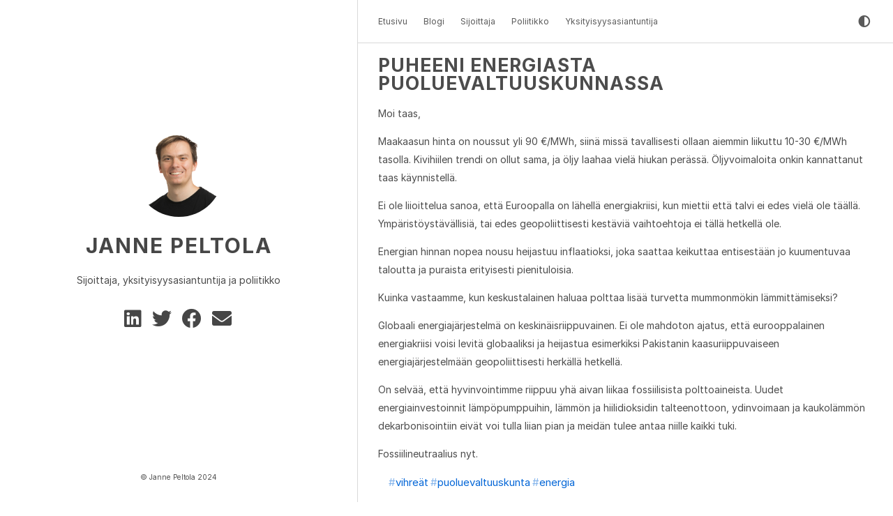

--- FILE ---
content_type: text/html; charset=utf-8
request_url: https://jannepeltola.net/blog/2021-10-03_valtu_energia/
body_size: 3755
content:
<!DOCTYPE html>
<html
  dir="ltr"
  lang="fi"
  data-theme=""
><head>
  <title>
    Janne Peltola
      |
      Puheeni energiasta puoluevaltuuskunnassa


    

  </title>

  
  <meta charset="utf-8" /><meta name="generator" content="Hugo 0.91.2" /><meta name="viewport" content="width=device-width,initial-scale=1,viewport-fit=cover" />
  <meta
    name="description"
    content="
      Sijoittaja, yksityisyysasiantuntija ja poliitikko


    "
  />
  
  
  
  <link
    rel="stylesheet"
    href="/css/main.min.861c630407a306e1a79890bffbab9b381c5a0b03cd0c3b79755cc5eeea04b6b0.css"
    integrity="sha256-hhxjBAejBuGnmJC/&#43;6ubOBxaCwPNDDt5dVzF7uoEtrA="
    crossorigin="anonymous"
    type="text/css"
  />
  
  
  <link
    rel="stylesheet"
    href="/css/markupHighlight.min.058b31f17db60602cc415fd63b0427e7932fbf35c70d8e341a4c39385f5f6f3e.css"
    integrity="sha256-BYsx8X22BgLMQV/WOwQn55MvvzXHDY40Gkw5OF9fbz4="
    crossorigin="anonymous"
    type="text/css"
  />
  
    
    
    <link
      rel="stylesheet"
      href="/css/jannepeltola.min.5b82f8fbff6ed126af226c06de8df88112ee4ea9034b99cf8a130c2a5c8226a6.css"
      integrity="sha256-W4L4&#43;/9u0SavImwG3o34gRLuTqkDS5nPihMMKlyCJqY="
      crossorigin="anonymous"
      media="screen"
    />

  
  <link
    rel="stylesheet"
    href="https://cdnjs.cloudflare.com/ajax/libs/font-awesome/5.15.1/css/all.min.css"
    integrity="sha512-+4zCK9k+qNFUR5X+cKL9EIR+ZOhtIloNl9GIKS57V1MyNsYpYcUrUeQc9vNfzsWfV28IaLL3i96P9sdNyeRssA=="
    crossorigin="anonymous"
  />
  
  <link rel="shortcut icon" href="/favicons/favicon.ico" type="image/x-icon" />
  <link rel="apple-touch-icon" sizes="180x180" href="/favicons/apple-touch-icon.png" />
  <link rel="icon" type="image/png" sizes="32x32" href="/favicons/favicon-32x32.png" />
  <link rel="icon" type="image/png" sizes="16x16" href="/favicons/favicon-16x16.png" />

  <link rel="canonical" href="https://jannepeltola.net/blog/2021-10-03_valtu_energia/" />

  
  
  
  
  <script
    type="text/javascript"
    src="/js/anatole-header.min.2a2cd9614b7d007dfbb75e8da19e3a0fa872ceab53c6d000c00b7a0c89b85bfc.js"
    integrity="sha256-KizZYUt9AH37t16NoZ46D6hyzqtTxtAAwAt6DIm4W/w="
    crossorigin="anonymous"
  ></script>

  
    
    
    <script
      type="text/javascript"
      src="/js/anatole-theme-switcher.min.7fd87181cdd7e8413aa64b6867bb32f3a8dc242e684fc7d5bbb9f600dbc2b6eb.js"
      integrity="sha256-f9hxgc3X6EE6pktoZ7sy86jcJC5oT8fVu7n2ANvCtus="
      crossorigin="anonymous"
    ></script>

  
  <meta name="twitter:card" content="summary_large_image"/>
<meta name="twitter:image" content="https://jannepeltola.net/img/link_preview.png"/>

<meta name="twitter:title" content="Puheeni energiasta puoluevaltuuskunnassa"/>
<meta name="twitter:description" content="Moi taas,
Maakaasun hinta on noussut yli 90 €/MWh, siinä missä tavallisesti ollaan aiemmin liikuttu 10-30 €/MWh tasolla."/>



  


  
  
  
  
  <script type="application/ld+json">
    {
        "@context": "http://schema.org",
        "@type": "BlogPosting",
        "articleSection": "blog",
        "name": "Puheeni energiasta puoluevaltuuskunnassa",
        "headline": "Puheeni energiasta puoluevaltuuskunnassa",
        "alternativeHeadline": "",
        "description": "
      
        Moi taas,\nMaakaasun hinta on noussut yli 90 €\/MWh, siinä missä tavallisesti ollaan aiemmin liikuttu 10-30 €\/MWh tasolla.


      


    ",
        "inLanguage": "fi",
        "isFamilyFriendly": "true",
        "mainEntityOfPage": {
            "@type": "WebPage",
            "@id": "https:\/\/jannepeltola.net\/blog\/2021-10-03_valtu_energia\/"
        },
        "author" : {
            "@type": "Person",
            "name": "Janne Peltola"
        },
        "creator" : {
            "@type": "Person",
            "name": "Janne Peltola"
        },
        "accountablePerson" : {
            "@type": "Person",
            "name": "Janne Peltola"
        },
        "copyrightHolder" : {
            "@type": "Person",
            "name": "Janne Peltola"
        },
        "copyrightYear" : "2021",
        "dateCreated": "2021-10-03T00:00:00.00Z",
        "datePublished": "2021-10-03T00:00:00.00Z",
        "dateModified": "2021-10-03T00:00:00.00Z",
        "publisher":{
            "@type":"Organization",
            "name": "Janne Peltola",
            "url": "https://jannepeltola.net",
            "logo": {
                "@type": "ImageObject",
                "url": "https:\/\/jannepeltola.net\/favicons\/favicon-32x32.png",
                "width":"32",
                "height":"32"
            }
        },
        "image": 
      [
        
        "https://jannepeltola.net/img/link_preview.png"


      
      ]

    ,
        "url" : "https:\/\/jannepeltola.net\/blog\/2021-10-03_valtu_energia\/",
        "wordCount" : "147",
        "genre" : [ ],
        "keywords" : [ 
      
      "vihreät"

    
      
        ,

      
      "puoluevaltuuskunta"

    
      
        ,

      
      "energia"

    ]
    }
  </script>



</head>
<body>
    <header><div
  class="page-top 
    animated fadeInDown

  "
>
  <a role="button" class="navbar-burger" data-target="navMenu" aria-label="menu" aria-expanded="false">
    <span aria-hidden="true"></span>
    <span aria-hidden="true"></span>
    <span aria-hidden="true"></span>
  </a>
  <nav>
    <ul class="nav__list" id="navMenu">
      <div class="nav__links">
        
        
          
          <li>
            <a
              
              href="/"
              
              title=""
              >Etusivu</a
            >
          </li>

        
          
          <li>
            <a
              
              href="/blog/"
              
              title=""
              >Blogi</a
            >
          </li>

        
          
          <li>
            <a
              
              href="/sijoittaja/"
              
              title=""
              >Sijoittaja</a
            >
          </li>

        
          
          <li>
            <a
              
              href="/poliitikko/"
              
              title=""
              >Poliitikko</a
            >
          </li>

        
          
          <li>
            <a
              
              href="/privacy/"
              
              title=""
              >Yksityisyysasiantuntija</a
            >
          </li>

        
      </div>
      <ul>
        
        
          <li>
            <a class="theme-switch" title="Switch Theme">
              <i class="fas fa-adjust fa-fw" aria-hidden="true"></i>
            </a>
          </li>

        
      </ul>
    </ul>
  </nav>
</div>
</header>
    <div class="wrapper">
      <aside><div
  class="sidebar
    animated fadeInDown

  "
>
  <div class="sidebar__content">
    <div class="logo-title">
      <div class="title">
        <img src="/img/omakuva_vaalit_alpha.png" alt="profile picture" />
        <h3 title=""><a href="/">Janne Peltola</a></h3>
        <div class="description">
          <p>Sijoittaja, yksityisyysasiantuntija ja poliitikko</p>
        </div>
      </div>
    </div>
    <ul class="social-links">
      
        <li>
          <a href="https://fi.linkedin.com/JannePeltola" rel="me" aria-label="Linkedin" title="Linkedin">
            <i class="fab fa-linkedin fa-2x" aria-hidden="true"></i>
          </a>
        </li>

      
        <li>
          <a href="https://twitter.com/JannePeltola/" rel="me" aria-label="Twitter" title="Twitter">
            <i class="fab fa-twitter fa-2x" aria-hidden="true"></i>
          </a>
        </li>

      
        <li>
          <a href="https://www.facebook.com/JannePeltolaVihreat" rel="me" aria-label="Facebook" title="Facebook">
            <i class="fab fa-facebook fa-2x" aria-hidden="true"></i>
          </a>
        </li>

      
        <li>
          <a href="/cdn-cgi/l/email-protection#660c0708080316030a12090a07260f0d0f48000f" rel="me" aria-label="e-mail" title="e-mail">
            <i class="fas fa-envelope fa-2x" aria-hidden="true"></i>
          </a>
        </li>

      
    </ul>
  </div><footer class="footer footer--sidebar">
  <div class="by_farbox">
    <ul class="footer__list">
      <li class="footer__item">
        &copy;
        
          Janne Peltola
          2024


        
      </li>
      
    </ul>
  </div>
</footer>
  
  <script data-cfasync="false" src="/cdn-cgi/scripts/5c5dd728/cloudflare-static/email-decode.min.js"></script><script
    type="text/javascript"
    src="/js/medium-zoom.min.71100d84fab0ad794b8399a66ac810700cc78d703f715dc10af4d7ba7b761362.js"
    integrity="sha256-cRANhPqwrXlLg5mmasgQcAzHjXA/cV3BCvTXunt2E2I="
    crossorigin="anonymous"
  ></script></div>
</aside>
      <main>
        <div class="autopagerize_page_element">
          <div class="content">
  <div
    class="post 
      animated fadeInDown

    "
  >
    <div class="post-content">
      
      <div class="post-title">
        <h1>Puheeni energiasta puoluevaltuuskunnassa</h1>
        
      </div><p>Moi taas,</p>
<p>Maakaasun hinta on noussut yli 90 €/MWh, siinä missä tavallisesti ollaan aiemmin liikuttu 10-30 €/MWh tasolla. Kivihiilen trendi on ollut sama, ja öljy laahaa vielä hiukan perässä. Öljyvoimaloita onkin kannattanut taas käynnistellä.</p>
<p>Ei ole liioittelua sanoa, että Euroopalla on lähellä energiakriisi, kun miettii että talvi ei edes vielä ole täällä. Ympäristöystävällisiä, tai edes geopoliittisesti kestäviä vaihtoehtoja ei tällä hetkellä ole.</p>
<p>Energian hinnan nopea nousu heijastuu inflaatioksi, joka saattaa keikuttaa entisestään jo kuumentuvaa taloutta ja puraista erityisesti pienituloisia.</p>
<p>Kuinka vastaamme, kun keskustalainen haluaa polttaa lisää turvetta mummonmökin lämmittämiseksi?</p>
<p>Globaali energiajärjestelmä on keskinäisriippuvainen. Ei ole mahdoton ajatus, että eurooppalainen energiakriisi voisi levitä globaaliksi ja heijastua esimerkiksi Pakistanin kaasuriippuvaiseen energiajärjestelmään geopoliittisesti herkällä hetkellä.</p>
<p>On selvää, että hyvinvointimme riippuu yhä aivan liikaa fossiilisista polttoaineista. Uudet energiainvestoinnit lämpöpumppuihin, lämmön ja hiilidioksidin talteenottoon, ydinvoimaan ja kaukolämmön dekarbonisointiin eivät voi tulla liian pian ja meidän tulee antaa niille kaikki tuki.</p>
<p>Fossiilineutraalius nyt.</p>
</div>
    <div class="post-footer">
      <div class="info">
        

        
          <span class="separator"><a class="tag" href="/tags/vihre%C3%A4t/">vihreät</a><a class="tag" href="/tags/puoluevaltuuskunta/">puoluevaltuuskunta</a><a class="tag" href="/tags/energia/">energia</a></span>




        
      </div>
    </div>

    
  </div>


          </div>
        </div>
      </main>
    </div><footer class="footer footer--base">
  <div class="by_farbox">
    <ul class="footer__list">
      <li class="footer__item">
        &copy;
        
          Janne Peltola
          2024


        
      </li>
      
    </ul>
  </div>
</footer>
  
  <script
    type="text/javascript"
    src="/js/medium-zoom.min.71100d84fab0ad794b8399a66ac810700cc78d703f715dc10af4d7ba7b761362.js"
    integrity="sha256-cRANhPqwrXlLg5mmasgQcAzHjXA/cV3BCvTXunt2E2I="
    crossorigin="anonymous"
  ></script><script defer src="https://static.cloudflareinsights.com/beacon.min.js/vcd15cbe7772f49c399c6a5babf22c1241717689176015" integrity="sha512-ZpsOmlRQV6y907TI0dKBHq9Md29nnaEIPlkf84rnaERnq6zvWvPUqr2ft8M1aS28oN72PdrCzSjY4U6VaAw1EQ==" data-cf-beacon='{"version":"2024.11.0","token":"d9392d237bbc4e3db67dbd1dbcd303f6","r":1,"server_timing":{"name":{"cfCacheStatus":true,"cfEdge":true,"cfExtPri":true,"cfL4":true,"cfOrigin":true,"cfSpeedBrain":true},"location_startswith":null}}' crossorigin="anonymous"></script>
</body>
</html>


--- FILE ---
content_type: text/css; charset=utf-8
request_url: https://jannepeltola.net/css/main.min.861c630407a306e1a79890bffbab9b381c5a0b03cd0c3b79755cc5eeea04b6b0.css
body_size: 4255
content:
@charset "UTF-8";:root{--bg-color:#fff;--secondary-bg-color:#eeeeee;--heading-color:#464646;--body-color:rgba(0, 0, 0, 0.7);--post-color:rgba(0, 0, 0, 0.44);--border-color:rgba(0, 0, 0, 0.15);--form-border-color:#9f9f9f;--form-button-hover-border-color:#000;--pre-bg-color:#f9f9fd;--nav-text-color:#5a5a5a;--tag-color:#424242;--blockquote-text-color:#858585;--blockquote-border-color:#dfe2e5;--link-color:#0366d7;--warning-alert-color:#ffc107;--thumbnail-height:15em;scroll-padding-top:100px;--body-max-width:1920px;--sidebar-ratio:calc(1 - var(--content-ratio));--content-max-width:calc(var(--body-max-width) * var(--content-ratio));--sidebar-max-width:calc(var(--body-max-width) - var(--content-max-width));--content-width:calc(var(--content-ratio) * 100%);--sidebar-width:calc(var(--sidebar-ratio) * 100%);--content-ratio:0.6}html[data-theme=dark]{--bg-color:#010408;--secondary-bg-color:rgb(56, 56, 56);--heading-color:#c9d1d9;--body-color:rgb(169, 169, 179);--post-color:rgba(0, 0, 0, 0.44);--border-color:#30363d;--form-border-color:rgb(169, 169, 179);--form-button-hover-border-color:#fff;--pre-bg-color:rgb(33, 33, 45);--nav-text-color:rgb(191, 191, 191);--tag-color:rgb(191, 191, 191);--blockquote-text-color:#808080;--blockquote-border-color:#424242;--link-color:#58a6fe;--warning-alert-color:#4d00c9c7}html{background-color:var(--bg-color);-webkit-font-smoothing:antialiased;font-size:62.5%}body{color:var(--body-color);font-family:pinghei,pingfang sc,helvetica neue,work sans,hiragino sans gb,sans-serif;font-size:1.5rem;width:100%;margin:0 auto;background-color:var(--bg-color)}p{line-height:1.9em;font-weight:400;font-size:1.4rem}a{text-decoration:none;color:var(--link-color)}blockquote{padding:0 1em;border-left:.25em solid var(--blockquote-border-color);color:var(--blockquote-text-color)}.category{padding:4px 6px;border-radius:3px;color:var(--tag-color)!important;background-color:var(--secondary-bg-color);border:1px solid var(--border-color)}.tag::before{content:'#';opacity:.5}.tag,.category{display:inline-block;font-size:1.5rem;line-height:1;margin:5px 8px 5px 0}pre{background-color:var(--pre-bg-color);padding:5px;display:block;overflow-x:auto}.info i{opacity:.5;margin-right:5px}a:link,a:visited{opacity:1}a:hover,a:active{color:var(--link-color)}.animated{transition:top .8s linear;-webkit-animation-duration:1s;-moz-animation-duration:1s;-ms-animation-duration:1s;-o-animation-duration:1s;animation-duration:1s}.animated.hinge{-webkit-animation-duration:1s;-moz-animation-duration:1s;-ms-animation-duration:1s;-o-animation-duration:1s;animation-duration:1s}@-webkit-keyframes fadeInDown{0%{-webkit-transform:translateY(-20px)}100%{-webkit-transform:translateY(0)}}@-moz-keyframes fadeInDown{0%{-moz-transform:translateY(-20px)}100%{-moz-transform:translateY(0)}}@-o-keyframes fadeInDown{0%{-o-transform:translateY(-20px)}100%{-o-transform:translateY(0)}}@keyframes fadeInDown{0%{transform:translateY(-20px)}100%{transform:translateY(0)}}.fadeInDown{-webkit-animation-name:fadeInDown;-moz-animation-name:fadeInDown;-o-animation-name:fadeInDown;animation-name:fadeInDown}.nav__list{margin:0}main{width:var(--content-width)}.content{height:auto;margin-top:80px}header{width:var(--content-width);position:fixed;right:0;z-index:3;background-color:var(--bg-color)}header .nav__list{list-style:none;padding:20px 30px;font-size:1.2rem}header .nav__list li{position:relative;display:initial}header .nav__list a{color:var(--nav-text-color)}header .nav__list a:hover{color:#2660ab}header .nav__list a.current{color:var(--nav-text-color);padding-bottom:22px;border-bottom:1px solid var(--nav-text-color)}.theme-switch{margin-top:-5px;color:var(--nav-text-color);font-size:1.75rem}header .information{float:right;padding-top:12px;padding-right:20px}header .information .avatar{float:right}header .information .avatar img{width:32px;height:32px;border-radius:300px}header .information .back_btn{float:left;padding-top:5px;margin-right:-10px}header .information .back_btn li{display:initial;padding-right:40px}aside{width:var(--sidebar-width)}.sl-nav{margin:0;padding:0;list-style:none;position:relative;display:inline-block;padding-right:20px}.sl-nav li label{cursor:pointer}.sl-nav li .dropdown{display:none;position:absolute;top:29px;right:-15px;background:var(--pre-bg-color);border-color:var(--border-color);padding-left:0;padding-top:0;z-index:1;border-radius:5px;box-shadow:0 0 20px rgba(0,0,0,.2)}#languagepicker:checked~.dropdown{display:block}.sl-nav li .dropdown li{position:relative;text-align:left;background:0 0;padding:12px;z-index:2;color:#3c3c3c;display:block}.sl-nav li .dropdown li span{white-space:nowrap}.sl-nav li .dropdown li span.active{color:var(--tag-color)}#languagepicker:checked~.triangle{position:absolute;top:15px;right:-10px;z-index:10;height:14px;overflow:hidden;width:30px;background:0 0}#languagepicker:checked~.triangle:after{content:'';display:block;z-index:20;width:15px;transform:rotate(45deg)translateY(0)translatex(10px);height:15px;background:var(--pre-bg-color);border-radius:2px 0 0 0;border-color:var(--border-color);box-shadow:0 0 20px rgba(0,0,0,.2);float:left;display:block}.sidebar{-webkit-background-size:cover;background-size:cover;background-color:var(--bg-color);height:100%;left:0;z-index:4;border-right:1px solid var(--border-color)}.sidebar .logo-title{top:40%;text-align:center}.sidebar .logo-title .description{font-size:1.4rem;margin:0 1em}.sidebar .logo-title .logo{margin:0 auto}.sidebar .logo-title .title img{width:127px;height:127px;border-radius:50%}.sidebar .logo-title .title h3{text-transform:uppercase;font-size:2.2rem;font-weight:700;letter-spacing:2px;line-height:1;margin:1em}.sidebar .logo-title .title a{text-decoration:none;color:var(--heading-color);font-size:3rem;font-weight:700}.sidebar .social-links{list-style:none;padding:0;font-size:1.4rem;text-align:center}.sidebar .social-links i{margin-right:3px}.sidebar .social-links li{display:inline;padding:0 4px;line-height:0}.sidebar .social-links a{color:var(--heading-color)}.sidebar .social-links a:hover{color:#2660ab}.post{background-color:var(--bg-color);margin:30px}.post .post-title h1{text-transform:uppercase;font-size:3em;letter-spacing:1px;line-height:1}.post .post-title h2{text-transform:uppercase;letter-spacing:1px;font-size:2.6rem;line-height:1;font-weight:600;color:var(--heading-color)}.post .post-title h3{text-transform:uppercase;letter-spacing:1px;line-height:1;font-weight:600;color:var(--heading-color);font-size:2.2rem;margin:0}.post .post-title a{text-decoration:none;letter-spacing:1px;color:var(--heading-color)}.post .post-title a:hover{text-decoration:underline}.post .post-content a{text-decoration:none;letter-spacing:1px;color:var(--link-color);overflow-wrap:break-word;word-wrap:break-word}.post .post-content a:hover{color:var(--link-color)}.post .post-content h3{font-size:2.2rem;font-weight:600}.post .post-content h4{font-size:1.6rem}.post .post-content img{max-width:100%}.post .post-content ul{line-height:1.9em;font-weight:400;font-size:1.4rem}.post .post-content ol{line-height:1.9em;font-weight:400;font-size:1.4rem}.post .post-footer{padding:0 0 10px;border-bottom:1px solid var(--border-color)}.post .post-footer .meta{max-width:100%;display:flex;color:#bbb}.post .post-footer .meta .info{float:left;font-size:1.2rem;margin-bottom:1em;color:var(--body-color)}.post .post-footer .info .separator a{margin-right:.2em}.post .post-footer .meta .info .date{margin-right:10px;margin-left:5px}.post figure{max-width:100%;height:auto;margin:0;text-align:center}.post figure.right{float:right;margin-left:1.5em;max-width:50%}.post figure.left{float:left;margin-right:1.5em;max-width:50%}.post figure.big{max-width:100vw}.info{margin:1em}.info span{margin-right:.5em}.post .post-footer .meta a{text-decoration:none;color:var(--body-color)}.post .post-footer .meta a:hover{color:#2660ab}.post .post-footer .meta i{margin-right:6px}.post .post-footer .tags{padding-bottom:15px;font-size:1.3rem}.post .post-footer .tags ul{list-style-type:none;display:inline;margin:0;padding:0}.post .post-footer .tags ul li{list-style-type:none;margin:0;padding-right:5px;display:inline}.post .post-footer .tags a{text-decoration:none;color:var(--post-color);font-weight:400}.post .post-footer .tags a:hover{text-decoration:none}.post .post-thumbnail{width:100%;padding-bottom:1em;box-shadow:#000;border-radius:.5em;overflow:hidden;transition:box-shadow .3s ease}.post .post-thumbnail img{width:100%;height:var(--thumbnail-height);object-fit:cover;border:1px solid var(--border-color);border-bottom:0}.pagination{margin:30px;padding:0 0 56px;text-align:center;font-size:1.4rem}.pagination ul{list-style:none;margin:0;padding:0;height:13px}.pagination ul li{margin:0 2px;display:inline;line-height:1}.pagination ul li a{text-decoration:none;color:var(--body-color)}.pagination .pre{float:left}.pagination .next{float:right}.like-reblog-buttons{float:right}.like-button{float:right;padding:0 0 0 10px}.reblog-button{float:right;padding:0}#install-btn{position:fixed;bottom:0;right:6px}#disqus_thread{margin:30px;border-bottom:1px solid var(--border-color)}.footer{clear:both;text-align:center;font-size:1rem;margin:0 auto;bottom:0;width:100%;padding-bottom:20px;flex:0;position:relative}.footer a{color:#a6a6a6}.footer a:hover{color:#2660ab}.footer__list{list-style:none;padding:0;display:flex;justify-content:center}.footer__item:not(:first-of-type)::before{content:'\00B7';padding:4px}.archive{width:100%}.list-with-title{font-size:1.4rem;margin:30px;padding:0}.list-with-title li{list-style-type:none;padding:0}.list-with-title .listing-title{font-size:2.4rem;color:#666;font-weight:600;line-height:2.2em}.list-with-title .listing{padding:0}.list-with-title .listing .listing-post{padding-bottom:5px}.list-with-title .listing .listing-post .post-time{float:right;display:inline-block;max-width:10%;text-align:right;color:#c5c5c5}.list-with-title .listing .listing-post a{color:#8f8f8f;width:90%;display:inline-block}.list-with-title .listing .listing-post a:hover{color:#2660ab}.share{margin:0 30px;display:inline-flex}.evernote{width:32px;height:32px;border-radius:300px;background-color:#3e3e3e;margin-right:5px}.evernote a{color:#fff;padding:11px;font-size:1.2rem}.evernote a:hover{color:#ed6243;padding:11px}.weibo{width:32px;height:32px;border-radius:300px;background-color:#ed6243;margin-right:5px}.weibo a{color:#fff;padding:9px}.weibo a:hover{color:#bd4226}.twitter{width:32px;height:32px;border-radius:300px;background-color:#59c0fd;margin-right:5px}.twitter a{color:#fff;padding:9px}.twitter a:hover{color:#4b9ece}.about{margin:30px}.about h3{font-size:2.2rem}.links{margin:30px}.links h3{font-size:2.2rem}.links a{cursor:pointer}.comment-count{color:#666}.tab-community{color:#666}.read_more{font-size:1.4rem}.back-button{padding-top:30px;max-width:100px;padding-left:40px;float:left}#fb_comments_container{margin:30px}.utterances{max-width:unset}a.btn{color:#868686;font-weight:400}.btn{display:inline-block;position:relative;outline:0;color:var(--post-color);background:0 0;font-size:1.4rem;text-align:center;text-decoration:none;cursor:pointer;border:1px solid var(--border-color);white-space:nowrap;font-weight:400;font-style:normal;border-radius:999em;padding:10px}.btn:hover{display:inline-block;position:relative;outline:0;color:#464545;background:0 0;font-size:1.4rem;text-align:center;text-decoration:none;cursor:pointer;border:1px solid #464545;white-space:nowrap;font-weight:400;font-style:normal;border-radius:999em}[role=back]{padding:.5em 1.25em;line-height:1.666em}[role=home]{padding:.5em 1.25em;line-height:1.666em}[role=navigation]{padding:.5em 1.25em;line-height:1.666em}[role=tags]{padding:6px 12px}.cta{padding-bottom:1em}.box-wrapper{padding:48px;position:relative;z-index:0}.box-image{display:block;background-color:#fff;position:relative;z-index:1;overflow:hidden}.box-image img{min-width:100%;box-shadow:#000;overflow:hidden;transition:box-shadow .3s ease;object-fit:cover;border-bottom:0;display:block}.box-image--right,.box-image--left{margin-right:auto;margin-left:auto;width:calc(100% - 64px);background-color:var(--bg-color);max-width:400px;z-index:-1}.box{background-color:var(--bg-color);padding:32px}.box--left,.box--right{margin-top:-24px}.menu{float:right;padding-top:30px}.menu .btn-down{margin:0}.menu .btn-down li{list-style:none;width:100px}.menu .btn-down li a{display:inline-block;position:relative;padding:.5em 1.25em;outline:0;color:var(--post-color);background:0 0;font-size:1.4rem;text-align:center;text-decoration:none;cursor:pointer;border:1px solid var(--border-color);white-space:nowrap;font-weight:400;font-style:normal;border-radius:999em;margin-top:5px}.menu .btn-down li a:hover{position:relative;padding:.5em 1.25em;outline:0;color:#fff;background:#3cbd10;font-size:1.4rem;text-align:center;text-decoration:none;cursor:pointer;border:1px solid rgba(0,0,0,.15);white-space:nowrap;font-weight:400;font-style:normal;border-radius:999em;margin-top:5px}.menu .btn-down div{position:absolute;visibility:hidden;width:100px;float:right}.page_404{text-align:center;padding-top:50px}.navbar-burger{display:none}#TableOfContents{display:block;background:0 0}#TableOfContents ul{list-style:none;line-height:1.9em;margin:0}#TableOfContents>ul{padding-left:0}#TableOfContents li a{display:inherit;color:var(--link-color)}#TableOfContents li a:hover{display:inherit}.alert{padding:1rem;border-radius:1 px;border-style:solid;border-color:var(--warning-alert-color);border-radius:.25rem;border-width:2px}.alert #indicator{background-color:var(--warning-alert-color);display:inline-block;border-radius:9999px;padding:.5rem;height:1.5rem;width:2.5rem;height:2.5rem;text-align:center;color:var(--body-color);font-weight:800;margin-right:.75rem}@media screen and (min-width:961px),print{header{border-bottom:1px solid var(--border-color)}.nav__links li:not(:last-of-type){padding-right:20px}.sidebar{height:100vh;display:flex;flex-direction:column;position:fixed;width:var(--sidebar-width)}.sidebar__content{display:flex;flex-direction:column;justify-content:center;flex-grow:1}.navbar{display:flex;flex-direction:column;justify-content:space-between}.nav__list{display:flex;flex:1;justify-content:space-between;align-items:center;min-height:0}.wrapper{display:flex}.footer--base{display:none}.box{padding:48px;box-shadow:0 0 48px var(--border-color);background-color:#fff;border-radius:.5em}.box-wrapper::before{border:1px solid var(--border-color);content:'';z-index:-1;position:absolute;top:10%;left:10%;bottom:10%;right:10%;background:0 0;border-radius:.5em}.box-image--right,.box-image--left{width:60%;object-fit:contain;max-width:none}.box-image--right{margin-right:0;margin-left:auto;border-top-right-radius:.5em;border-top-left-radius:.5em;border-bottom-right-radius:.5em}.box-image--left{margin-right:auto;margin-left:0;border-top-left-radius:.5em;border-top-right-radius:.5em;border-bottom-left-radius:.5em}.box--left,.box--right{width:60%;margin-top:-48px;z-index:3;background:var(--blockquote-border-color)}.box--right{margin-left:auto}}@media screen and (max-width:960px){aside{width:100%}.sidebar{width:100%;border-right:none;z-index:1;height:auto;min-height:auto}.sidebar .logo-title{padding-top:120px}.sidebar .logo-title .title img{width:100px;height:100px}.sidebar .logo-title .title h3{font-size:2.2rem}header{width:100%}.post-title h3{line-height:1.6}main{width:100%}.content{z-index:2}.post figure.right{float:unset;max-width:100%;margin:0}.post figure.left{float:unset;max-width:100%;margin:0}.footer--sidebar{display:none}.share{display:grid}nav{display:none}header .nav__list{background-color:var(--secondary-bg-color);box-shadow:0 8px 16px rgba(10,10,10,.1);padding:.5rem 0;width:100%;margin-top:0}header nav.is-active{display:block}header .nav__list li{display:block;flex-grow:0;flex-shrink:0;line-height:2.5;padding:.5rem .75rem;position:relative;text-transform:uppercase;text-align:center;font-size:1.6rem}header .nav__list ul{padding:inherit}header .nav__list a.current{border-bottom:none}.navbar-burger{cursor:pointer;display:block;height:3.25rem;position:relative;width:3.25rem;margin-left:auto}.navbar-burger span{background-color:var(--heading-color);display:block;height:1px;left:calc(50% - 8px);position:absolute;transform-origin:center;transition-duration:86ms;transition-property:background-color,opacity,transform;transition-timing-function:ease-out;width:16px}.navbar-burger span:nth-child(1){top:calc(50% - 6px)}.navbar-burger span:nth-child(2){top:calc(50% - 1px)}.navbar-burger span:nth-child(3){top:calc(50% + 4px)}.list-with-title .listing .listing-post .post-time{max-width:20%}.list-with-title .listing .listing-post a{width:80%}.box--right,.box--left{border-bottom:1px solid var(--border-color)}.box-image--left,.box-image--right{padding:32px 32px 0;max-width:inherit}.box-wrapper{padding-left:0;padding-right:0;padding-bottom:0;padding-top:48px}.triangle{display:none}.sl-nav{padding-right:inherit}.sl-nav li .dropdown{right:inherit;position:relative;top:inherit;padding-right:0;background:0 0;border-color:inherit;box-shadow:none}.sl-nav li .dropdown li{text-align:center;padding:.5rem .75rem}.sl-nav li .dropdown li span{padding-left:initial}}.medium-zoom-overlay{position:fixed;top:0;right:0;bottom:0;left:0;opacity:0;transition:opacity 300ms;will-change:opacity;background:var(--bg-color)}.medium-zoom--opened .medium-zoom-overlay{cursor:pointer;cursor:zoom-out;opacity:1}.medium-zoom-image{cursor:pointer;cursor:zoom-in;transition:transform 300ms cubic-bezier(.2,0,.2,1)!important;z-index:100}.medium-zoom-image--hidden{visibility:hidden}.medium-zoom-image--opened{position:relative;cursor:pointer;cursor:zoom-out;will-change:transform}@media print{header{display:none}}@media(min-width:1921px){.sidebar{padding-left:17%;padding-right:3%;width:calc(var(--sidebar-width) - 20%)}.content{padding-right:20%}header{position:fixed;width:var(--content-width)}}.contact-form{margin-top:30px}.form-style{width:100%}.form-style ul{padding:0;margin:0;list-style:none}.form-style ul li{display:block;margin-bottom:10px;min-height:35px}.form-style ul li .field-style{box-sizing:border-box;-webkit-box-sizing:border-box;-moz-box-sizing:border-box;font-size:1.4rem;padding:8px;outline:none;background-color:var(--bg-color);border:1px solid var(--form-border-color);color:var(--body-color);font-family:inherit}.form-style ul li .field-style:focus{box-shadow:0 0 5px;border:1px solid}.form-style ul li .field-split{width:49%}.form-style ul li .field-full{width:100%}.form-style ul li input.align-left{float:left}.form-style ul li input.align-right{float:right}.form-style ul li textarea{background-color:var(--bg-color);border:1px solid var(--form-border-color);color:var(--body-color);width:100%;height:auto}.form-style ul li input[type=button],.form-style ul li input[type=submit]{background-color:var(--bg-color);border:1px solid var(--form-border-color);display:inline-block;cursor:pointer;color:var(--body-color);text-decoration:none;width:100%}.form-style ul li input[type=button]:hover,.form-style ul li input[type=submit]:hover{background-color:var(--bg-color);border:1px solid var(--form-button-hover-border-color)}

--- FILE ---
content_type: text/css; charset=utf-8
request_url: https://jannepeltola.net/css/markupHighlight.min.058b31f17db60602cc415fd63b0427e7932fbf35c70d8e341a4c39385f5f6f3e.css
body_size: 420
content:
:root{--chr-def-color:#272822;--chr-def-bg-color:#fafafa;--chr-err-color:#960050;--chr-err-bg-color:#960050;--chr-hl-bg-color:#ffffcc;--chr-lnt-color:#7f7f7f;--chr-ln-color:#7f7f7f;--chr-k-color:#00a8c8;--chr-kc-color:#00a8c8;--chr-kd-color:#00a8c8;--chr-kn-color:#f92672;--chr-kp-color:#00a8c8;--chr-kr-color:#00a8c8;--chr-kt-color:#00a8c8;--chr-na-color:#75af00;--chr-bp-color:#111111;--chr-nc-color:#75af00;--chr-no-color:#00a8c8;--chr-nd-color:#75af00;--chr-ni-color:#111111;--chr-ne-color:#75af00;--chr-nf-color:#75af00;--chr-fm-color:#111111;--chr-nl-color:#111111;--chr-nx-color:#75af00;--chr-py-color:#111111;--chr-nt-color:#f92672;--chr-vc-color:#111111;--chr-vg-color:#111111;--chr-vi-color:#111111;--chr-vm-color:#111111;--chr-l-color:#ae81ff;--chr-ld-color:#d88200;--chr-s-color:#d88200;--chr-sa-color:#d88200;--chr-sb-color:#d88200;--chr-sc-color:#d88200;--chr-dl-color:#d88200;--chr-sd-color:#d88200;--chr-s2-color:#d88200;--chr-se-color:#8045ff;--chr-sh-color:#d88200;--chr-si-color:#d88200;--chr-sx-color:#d88200;--chr-sr-color:#d88200;--chr-s1-color:#d88200;--chr-ss-color:#d88200;--chr-m-color:#ae81ff;--chr-mb-color:#ae81ff;--chr-mf-color:#ae81ff;--chr-mh-color:#ae81ff;--chr-mi-color:#ae81ff;--chr-il-color:#ae81ff;--chr-mo-color:#ae81ff;--chr-o-color:#f92672;--chr-ow-color:#f92672;--chr-p-color:#111111;--chr-c-color:#75715e;--chr-ch-color:#75715e;--chr-cm-color:#75715e;--chr-c1-color:#75715e;--chr-cs-color:#75715e;--chr-cp-color:#75715e;--chr-cpf-color:#75715e}html[data-theme=dark]{--chr-def-color:#f8f8f2;--chr-def-bg-color:#272822;--chr-err-color:#960050;--chr-err-bg-color:#1e0010;--chr-hl-bg-color:#ffffcc;--chr-lnt-color:#7f7f7f;--chr-ln-color:#7f7f7f;--chr-k-color:#66d9ef;--chr-kc-color:#66d9ef;--chr-kd-color:#66d9ef;--chr-kn-color:#f92672;--chr-kp-color:#66d9ef;--chr-kr-color:#66d9ef;--chr-kt-color:#66d9ef;--chr-na-color:#a6e22e;--chr-nc-color:#a6e22e;--chr-no-color:#66d9ef;--chr-nd-color:#a6e22e;--chr-ne-color:#a6e22e;--chr-nf-color:#a6e22e;--chr-nx-color:#a6e22e;--chr-nt-color:#f92672;--chr-l-color:#ae81ff;--chr-ld-color:#e6db74;--chr-s-color:#e6db74;--chr-sa-color:#e6db74;--chr-sb-color:#e6db74;--chr-sc-color:#e6db74;--chr-dl-color:#e6db74;--chr-sd-color:#e6db74;--chr-s2-color:#e6db74;--chr-se-color:#ae81ff;--chr-sh-color:#e6db74;--chr-si-color:#e6db74;--chr-sx-color:#e6db74;--chr-sr-color:#e6db74;--chr-s1-color:#e6db74;--chr-ss-color:#e6db74;--chr-m-color:#ae81ff;--chr-mb-color:#ae81ff;--chr-mf-color:#ae81ff;--chr-mh-color:#ae81ff;--chr-mi-color:#ae81ff;--chr-il-color:#ae81ff;--chr-mo-color:#ae81ff;--chr-o-color:#f92672;--chr-ow-color:#f92672;--chr-p-color:#f8f8f2;--chr-c-color:#75715e;--chr-ch-color:#75715e;--chr-cm-color:#75715e;--chr-c1-color:#75715e;--chr-cs-color:#75715e;--chr-cp-color:#75715e;--chr-cpf-color:#75715e;--chr-gd-color:#f92672;--chr-gi-color:#a6e22e;--chr-gu-color:#75715e}.chroma{direction:ltr;color:var(--chr-def-color);background-color:var(--chr-def-bg-color)}.chroma .x{}.chroma .err{color:var(--chr-err-color);background-color:var(--chr-err-bg-color)}.chroma .lntd{vertical-align:top;padding:0;margin:0;border:0}.chroma .lntable{border-spacing:0;padding:0;margin:0;border:0;width:auto;overflow:auto;display:block}.chroma .hl{display:block;width:100%;background-color:var(--chr-hl-bg-color)}.chroma .lnt{margin-right:.4em;padding:0 .4em;color:var(--chr-lnt-color)}.chroma .ln{margin-right:.4em;padding:0 .4em;color:var(--chr-ln-color)}.chroma .k{color:var(--chr-k-color)}.chroma .kc{color:var(--chr-kc-color)}.chroma .kd{color:var(--chr-kd-color)}.chroma .kn{color:var(--chr-kn-color)}.chroma .kp{color:var(--chr-kp-color)}.chroma .kr{color:var(--chr-kr-color)}.chroma .kt{color:var(--chr-kt-color)}.chroma .n{color:var(--chr-n-color)}.chroma .na{color:var(--chr-na-color)}.chroma .nb{color:var(--chr-nb-color)}.chroma .bp{color:var(--chr-bp-color)}.chroma .nc{color:var(--chr-nc-color)}.chroma .no{color:var(--chr-no-color)}.chroma .nd{color:var(--chr-nd-color)}.chroma .ni{color:var(--chr-ni-color)}.chroma .ne{color:var(--chr-ne-color)}.chroma .nf{color:var(--chr-nf-color)}.chroma .fm{color:var(--chr-fm-color)}.chroma .nl{color:var(--chr-nl-color)}.chroma .nn{color:var(--chr-nn-color)}.chroma .nx{color:var(--chr-nx-color)}.chroma .py{color:var(--chr-py-color)}.chroma .nt{color:var(--chr-nt-color)}.chroma .nv{color:var(--chr-nv-color)}.chroma .vc{color:var(--chr-vc-color)}.chroma .vg{color:var(--chr-vg-color)}.chroma .vi{color:var(--chr-vi-color)}.chroma .vm{color:var(--chr-vm-color)}.chroma .l{color:var(--chr-l-color)}.chroma .ld{color:var(--chr-ld-color)}.chroma .s{color:var(--chr-s-color)}.chroma .sa{color:var(--chr-sa-color)}.chroma .sb{color:var(--chr-sb-color)}.chroma .sc{color:var(--chr-sc-color)}.chroma .dl{color:var(--chr-dl-color)}.chroma .sd{color:var(--chr-sd-color)}.chroma .s2{color:var(--chr-s2-color)}.chroma .se{color:var(--chr-se-color)}.chroma .sh{color:var(--chr-sh-color)}.chroma .si{color:var(--chr-si-color)}.chroma .sx{color:var(--chr-sx-color)}.chroma .sr{color:var(--chr-sr-color)}.chroma .s1{color:var(--chr-s1-color)}.chroma .ss{color:var(--chr-ss-color)}.chroma .m{color:var(--chr-m-color)}.chroma .mb{color:var(--chr-mb-color)}.chroma .mf{color:var(--chr-mf-color)}.chroma .mh{color:var(--chr-mh-color)}.chroma .mi{color:var(--chr-mi-color)}.chroma .il{color:var(--chr-il-color)}.chroma .mo{color:var(--chr-mo-color)}.chroma .o{color:var(--chr-o-color)}.chroma .ow{color:var(--chr-ow-color)}.chroma .p{color:var(--chr-p-color)}.chroma .c{color:var(--chr-c-color)}.chroma .ch{color:var(--chr-ch-color)}.chroma .cm{color:var(--chr-cm-color)}.chroma .c1{color:var(--chr-c1-color)}.chroma .cs{color:var(--chr-cs-color)}.chroma .cp{color:var(--chr-cp-color)}.chroma .cpf{color:var(--chr-cpf-color)}.chroma .g{}.chroma .gd{}.chroma .ge{font-style:italic}.chroma .gr{}.chroma .gh{}.chroma .gi{}.chroma .go{}.chroma .gp{}.chroma .gs{font-weight:700}.chroma .gu{}.chroma .gt{}.chroma .gl{}.chroma .w{}

--- FILE ---
content_type: text/css; charset=utf-8
request_url: https://jannepeltola.net/css/jannepeltola.min.5b82f8fbff6ed126af226c06de8df88112ee4ea9034b99cf8a130c2a5c8226a6.css
body_size: -381
content:
@import 'https://rsms.me/inter/inter.css';html{font-family:inter,sans-serif}@supports(font-variation-settings:normal){html{font-family:inter var,sans-serif}}body{font-family:inter,sans-serif}.post .post-title h1{font-size:20pt}

--- FILE ---
content_type: application/javascript
request_url: https://jannepeltola.net/js/medium-zoom.min.71100d84fab0ad794b8399a66ac810700cc78d703f715dc10af4d7ba7b761362.js
body_size: 2314
content:
/*!medium-zoom 1.0.5 | MIT License | https://github.com/francoischalifour/medium-zoom*/(function(a,b){typeof exports=='object'&&typeof module!='undefined'?module.exports=b():typeof define=='function'&&define.amd?define(b):(a=a||self,a.mediumZoom=b())})(this,function(){'use strict';var a=Object.assign||function(d){for(var a=1,b,c;a<arguments.length;a++){b=arguments[a];for(c in b)Object.prototype.hasOwnProperty.call(b,c)&&(d[c]=b[c])}return d},c=function(a){return a.tagName==='IMG'},i=function(a){return NodeList.prototype.isPrototypeOf(a)},d=function(a){return a&&a.nodeType===1},e=function(a){var b=a.currentSrc||a.src;return b.substr(-4).toLowerCase()==='.svg'},f=function(a){try{return Array.isArray(a)?a.filter(c):i(a)?[].slice.call(a).filter(c):d(a)?[a].filter(c):typeof a=='string'?[].slice.call(document.querySelectorAll(a)).filter(c):[]}catch(a){throw new TypeError('The provided selector is invalid.\nExpects a CSS selector, a Node element, a NodeList or an array.\nSee: https://github.com/francoischalifour/medium-zoom')}},g=function(){var a=document.createElement('div');return a.classList.add('medium-zoom-overlay'),a},h=function(c){var b=c.getBoundingClientRect(),e=b.top,f=b.left,g=b.width,d=b.height,a=c.cloneNode(),h=window.pageYOffset||document.documentElement.scrollTop||document.body.scrollTop||0,i=window.pageXOffset||document.documentElement.scrollLeft||document.body.scrollLeft||0;return a.removeAttribute('id'),a.style.position='absolute',a.style.top=e+h+'px',a.style.left=f+i+'px',a.style.width=g+'px',a.style.height=d+'px',a.style.transform='',a},b=function(c,e){var b=a({bubbles:!1,cancelable:!1,detail:void 0},e),d;return typeof window.CustomEvent=='function'?new CustomEvent(c,b):(d=document.createEvent('CustomEvent'),d.initCustomEvent(c,b.bubbles,b.cancelable,b.detail),d)},j=function H(n){var G=arguments.length>1&&arguments[1]!==void 0?arguments[1]:{},q=window.Promise||function(b){function a(){}b(a,a)},F=function(b){var a=b.target;if(a===p){l();return}if(k.indexOf(a)===-1)return;s({target:a})},E=function(){if(m||!c.original)return;var a=window.pageYOffset||document.documentElement.scrollTop||document.body.scrollTop||0;Math.abs(t-a)>i.scrollOffset&&setTimeout(l,150)},D=function(b){var a=b.key||b.keyCode;(a==='Escape'||a==='Esc'||a===27)&&l()},C=function(){var c=arguments.length>0&&arguments[0]!==void 0?arguments[0]:{},e=c,f;return c.container&&c.container instanceof Object&&(e.container=a({},i.container,c.container)),c.template&&(f=d(c.template)?c.template:document.querySelector(c.template),e.template=f),i=a({},i,e),k.forEach(function(a){a.dispatchEvent(b('medium-zoom:update',{detail:{zoom:j}}))}),j},B=function(){var b=arguments.length>0&&arguments[0]!==void 0?arguments[0]:{};return H(a({},i,b))},r=function(){for(var b=arguments.length,c=Array(b),a=0,d;a<b;a++)c[a]=arguments[a];return d=c.reduce(function(a,b){return[].concat(a,f(b))},[]),d.filter(function(a){return k.indexOf(a)===-1}).forEach(function(a){k.push(a),a.classList.add('medium-zoom-image')}),o.forEach(function(a){var b=a.type,c=a.listener,e=a.options;d.forEach(function(a){a.addEventListener(b,c,e)})}),j},A=function(){for(var e=arguments.length,d=Array(e),a=0,g;a<e;a++)d[a]=arguments[a];return c.zoomed&&l(),g=d.length>0?d.reduce(function(a,b){return[].concat(a,f(b))},[]):k,g.forEach(function(a){a.classList.remove('medium-zoom-image'),a.dispatchEvent(b('medium-zoom:detach',{detail:{zoom:j}}))}),k=k.filter(function(a){return g.indexOf(a)===-1}),j},w=function(a,b){var c=arguments.length>2&&arguments[2]!==void 0?arguments[2]:{};return k.forEach(function(d){d.addEventListener('medium-zoom:'+a,b,c)}),o.push({type:'medium-zoom:'+a,listener:b,options:c}),j},v=function(a,b){var c=arguments.length>2&&arguments[2]!==void 0?arguments[2]:{};return k.forEach(function(d){d.removeEventListener('medium-zoom:'+a,b,c)}),o=o.filter(function(c){return!(c.type==='medium-zoom:'+a&&c.listener.toString()===b.toString())}),j},u=function(){var n=arguments.length>0&&arguments[0]!==void 0?arguments[0]:{},f=n.target,g=function(){var b={width:document.documentElement.clientWidth,height:document.documentElement.clientHeight,left:0,top:0,right:0,bottom:0},f=void 0,g=void 0,z,j,w,v,s,r,h,q,p,k,t,u,n,m,x,y,l,A,B,o;i.container&&(i.container instanceof Object?(b=a({},b,i.container),f=b.width-b.left-b.right-i.margin*2,g=b.height-b.top-b.bottom-i.margin*2):(z=d(i.container)?i.container:document.querySelector(i.container),j=z.getBoundingClientRect(),w=j.width,v=j.height,s=j.left,r=j.top,b=a({},b,{width:w,height:v,left:s,top:r}))),f=f||b.width-i.margin*2,g=g||b.height-i.margin*2,h=c.zoomedHd||c.original,q=e(h)?f:h.naturalWidth||f,p=e(h)?g:h.naturalHeight||g,k=h.getBoundingClientRect(),t=k.top,u=k.left,n=k.width,m=k.height,x=Math.min(q,f)/n,y=Math.min(p,g)/m,l=Math.min(x,y),A=(-u+(f-n)/2+i.margin+b.left)/l,B=(-t+(g-m)/2+i.margin+b.top)/l,o='scale('+l+') translate3d('+A+'px, '+B+'px, 0)',c.zoomed.style.transform=o,c.zoomedHd&&(c.zoomedHd.style.transform=o)};return new q(function(a){var n,o,q,e,r;if(f&&k.indexOf(f)===-1){a(j);return}if(n=function d(){m=!1,c.zoomed.removeEventListener('transitionend',d),c.original.dispatchEvent(b('medium-zoom:opened',{detail:{zoom:j}})),a(j)},c.zoomed){a(j);return}if(f)c.original=f;else if(k.length>0)o=k,c.original=o[0];else{a(j);return}c.original.dispatchEvent(b('medium-zoom:open',{detail:{zoom:j}})),t=window.pageYOffset||document.documentElement.scrollTop||document.body.scrollTop||0,m=!0,c.zoomed=h(c.original),document.body.appendChild(p),i.template&&(q=d(i.template)?i.template:document.querySelector(i.template),c.template=document.createElement('div'),c.template.appendChild(q.content.cloneNode(!0)),document.body.appendChild(c.template)),document.body.appendChild(c.zoomed),window.requestAnimationFrame(function(){document.body.classList.add('medium-zoom--opened')}),c.original.classList.add('medium-zoom-image--hidden'),c.zoomed.classList.add('medium-zoom-image--opened'),c.zoomed.addEventListener('click',l),c.zoomed.addEventListener('transitionend',n),c.original.getAttribute('data-zoom-src')?(c.zoomedHd=c.zoomed.cloneNode(),c.zoomedHd.removeAttribute('srcset'),c.zoomedHd.removeAttribute('sizes'),c.zoomedHd.src=c.zoomed.getAttribute('data-zoom-src'),c.zoomedHd.onerror=function(){clearInterval(e),console.warn('Unable to reach the zoom image target '+c.zoomedHd.src),c.zoomedHd=null,g()},e=setInterval(function(){c.zoomedHd.complete&&(clearInterval(e),c.zoomedHd.classList.add('medium-zoom-image--opened'),c.zoomedHd.addEventListener('click',l),document.body.appendChild(c.zoomedHd),g())},10)):c.original.hasAttribute('srcset')?(c.zoomedHd=c.zoomed.cloneNode(),c.zoomedHd.removeAttribute('sizes'),r=c.zoomedHd.addEventListener('load',function(){c.zoomedHd.removeEventListener('load',r),c.zoomedHd.classList.add('medium-zoom-image--opened'),c.zoomedHd.addEventListener('click',l),document.body.appendChild(c.zoomedHd),g()})):g()})},l=function(){return new q(function(a){if(m||!c.original){a(j);return}var d=function d(){c.original.classList.remove('medium-zoom-image--hidden'),document.body.removeChild(c.zoomed),c.zoomedHd&&document.body.removeChild(c.zoomedHd),document.body.removeChild(p),c.zoomed.classList.remove('medium-zoom-image--opened'),c.template&&document.body.removeChild(c.template),m=!1,c.zoomed.removeEventListener('transitionend',d),c.original.dispatchEvent(b('medium-zoom:closed',{detail:{zoom:j}})),c.original=null,c.zoomed=null,c.zoomedHd=null,c.template=null,a(j)};m=!0,document.body.classList.remove('medium-zoom--opened'),c.zoomed.style.transform='',c.zoomedHd&&(c.zoomedHd.style.transform=''),c.template&&(c.template.style.transition='opacity 150ms',c.template.style.opacity=0),c.original.dispatchEvent(b('medium-zoom:close',{detail:{zoom:j}})),c.zoomed.addEventListener('transitionend',d)})},s=function(){var a=arguments.length>0&&arguments[0]!==void 0?arguments[0]:{},b=a.target;return c.original?l():u({target:b})},x=function(){return i},y=function(){return k},z=function(){return c.original},k=[],o=[],m=!1,t=0,i=G,c={original:null,zoomed:null,zoomedHd:null,template:null},p,j;return Object.prototype.toString.call(n)==='[object Object]'?i=n:(n||typeof n=='string')&&r(n),i=a({margin:0,scrollOffset:40,container:null,template:null},i),p=g(),document.addEventListener('click',F),document.addEventListener('keyup',D),document.addEventListener('scroll',E),window.addEventListener('resize',l),j={open:u,close:l,toggle:s,update:C,clone:B,attach:r,detach:A,on:w,off:v,getOptions:x,getImages:y,getZoomedImage:z},j};return j}),mediumZoom(document.querySelectorAll('div.post-content img'))

--- FILE ---
content_type: application/javascript
request_url: https://jannepeltola.net/js/anatole-theme-switcher.min.7fd87181cdd7e8413aa64b6867bb32f3a8dc242e684fc7d5bbb9f600dbc2b6eb.js
body_size: -171
content:
function getTheme(){return localStorage.getItem('theme')?localStorage.getItem('theme'):null}function setTheme(a){document.documentElement.setAttribute('data-theme',a),localStorage.setItem('theme',a)}function init(){const a=getTheme(),b=window.matchMedia&&window.matchMedia('(prefers-color-scheme: dark)').matches;a===null?b?setTheme('dark'):document.documentElement.getAttribute('data-theme')?setTheme(document.documentElement.getAttribute('data-theme')):setTheme('light'):a==='light'?document.documentElement.setAttribute('data-theme','light'):document.documentElement.setAttribute('data-theme','dark')}function switchTheme(){const a=getTheme();a==='light'?setTheme('dark'):setTheme('light')}document.addEventListener('DOMContentLoaded',function(){const a=document.querySelector('.theme-switch');a.addEventListener('click',switchTheme,!1)},!1),window.matchMedia('(prefers-color-scheme: dark)').addEventListener('change',switchTheme,!1),init()

--- FILE ---
content_type: application/javascript
request_url: https://jannepeltola.net/js/anatole-header.min.2a2cd9614b7d007dfbb75e8da19e3a0fa872ceab53c6d000c00b7a0c89b85bfc.js
body_size: -246
content:
document.addEventListener('DOMContentLoaded',function(){var a=Array.prototype.slice.call(document.querySelectorAll('.navbar-burger'),0),b=document.querySelector('nav');a.length>0&&a.forEach(function(a){a.addEventListener('click',function(){var c=a.dataset.target,d=document.getElementById(c);a.classList.toggle('is-active'),d.classList.toggle('is-active'),b.classList.toggle('is-active')})})})